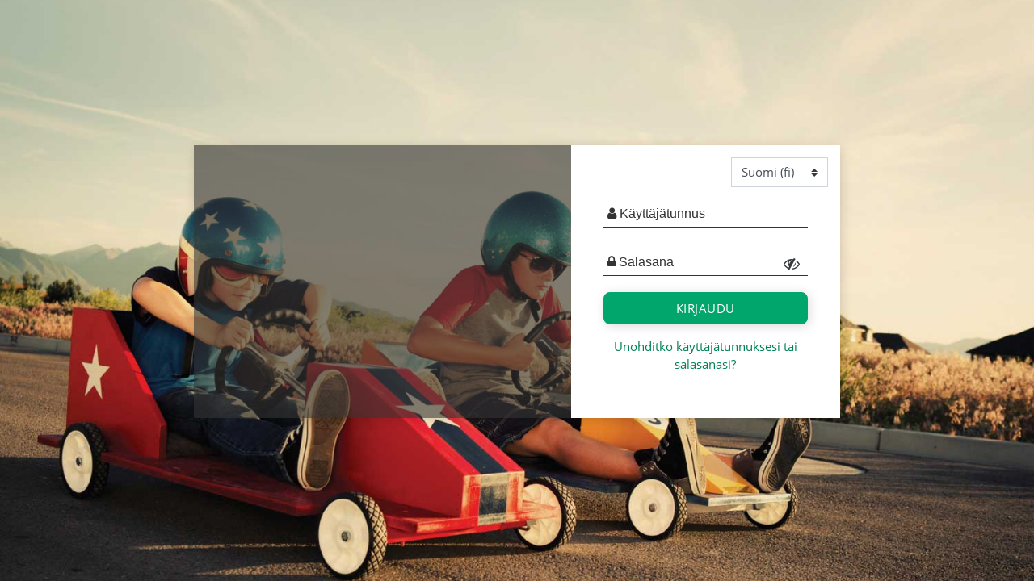

--- FILE ---
content_type: text/html; charset=utf-8
request_url: https://www.eximiakurssit.fi/moodle/login/index.php
body_size: 6890
content:
<!DOCTYPE html>

<html  dir="ltr" lang="fi" xml:lang="fi" style="background-image: url('//www.eximiakurssit.fi/moodle/pluginfile.php/1/theme_maisteriboost/loginbackgroundimage/1716825268/bgpic.jpg');" id="login-page-bg">
<head>
    <title>Eximia: Kirjaudu sivustoon</title>
    <link rel="shortcut icon" href="https://www.eximiakurssit.fi/moodle/pluginfile.php/1/theme_maisteriboost/favicon/0/favicon.ico" />
    <meta http-equiv="Content-Type" content="text/html; charset=utf-8" />
<meta name="keywords" content="moodle, Eximia: Kirjaudu sivustoon" />
<link rel="stylesheet" type="text/css" href="https://www.eximiakurssit.fi/moodle/theme/yui_combo.php?rollup/3.17.2/yui-moodlesimple-min.css" /><script id="firstthemesheet" type="text/css">/** Required in order to fix style inclusion problems in IE with YUI **/</script><link rel="stylesheet" type="text/css" href="https://www.eximiakurssit.fi/moodle/theme/styles.php/maisteriboost/1716825268_1663129053/all" />
<script>
//<![CDATA[
var M = {}; M.yui = {};
M.pageloadstarttime = new Date();
M.cfg = {"wwwroot":"https:\/\/www.eximiakurssit.fi\/moodle","sesskey":"X4b6WlQoVW","sessiontimeout":"7200","themerev":"1716825268","slasharguments":1,"theme":"maisteriboost","iconsystemmodule":"core\/icon_system_fontawesome","jsrev":"1716825269","admin":"admin","svgicons":true,"usertimezone":"Eurooppa\/Helsinki","contextid":1,"langrev":1768442752,"templaterev":"1716825269"};var yui1ConfigFn = function(me) {if(/-skin|reset|fonts|grids|base/.test(me.name)){me.type='css';me.path=me.path.replace(/\.js/,'.css');me.path=me.path.replace(/\/yui2-skin/,'/assets/skins/sam/yui2-skin')}};
var yui2ConfigFn = function(me) {var parts=me.name.replace(/^moodle-/,'').split('-'),component=parts.shift(),module=parts[0],min='-min';if(/-(skin|core)$/.test(me.name)){parts.pop();me.type='css';min=''}
if(module){var filename=parts.join('-');me.path=component+'/'+module+'/'+filename+min+'.'+me.type}else{me.path=component+'/'+component+'.'+me.type}};
YUI_config = {"debug":false,"base":"https:\/\/www.eximiakurssit.fi\/moodle\/lib\/yuilib\/3.17.2\/","comboBase":"https:\/\/www.eximiakurssit.fi\/moodle\/theme\/yui_combo.php?","combine":true,"filter":null,"insertBefore":"firstthemesheet","groups":{"yui2":{"base":"https:\/\/www.eximiakurssit.fi\/moodle\/lib\/yuilib\/2in3\/2.9.0\/build\/","comboBase":"https:\/\/www.eximiakurssit.fi\/moodle\/theme\/yui_combo.php?","combine":true,"ext":false,"root":"2in3\/2.9.0\/build\/","patterns":{"yui2-":{"group":"yui2","configFn":yui1ConfigFn}}},"moodle":{"name":"moodle","base":"https:\/\/www.eximiakurssit.fi\/moodle\/theme\/yui_combo.php?m\/1716825269\/","combine":true,"comboBase":"https:\/\/www.eximiakurssit.fi\/moodle\/theme\/yui_combo.php?","ext":false,"root":"m\/1716825269\/","patterns":{"moodle-":{"group":"moodle","configFn":yui2ConfigFn}},"filter":null,"modules":{"moodle-core-event":{"requires":["event-custom"]},"moodle-core-popuphelp":{"requires":["moodle-core-tooltip"]},"moodle-core-lockscroll":{"requires":["plugin","base-build"]},"moodle-core-formchangechecker":{"requires":["base","event-focus","moodle-core-event"]},"moodle-core-notification":{"requires":["moodle-core-notification-dialogue","moodle-core-notification-alert","moodle-core-notification-confirm","moodle-core-notification-exception","moodle-core-notification-ajaxexception"]},"moodle-core-notification-dialogue":{"requires":["base","node","panel","escape","event-key","dd-plugin","moodle-core-widget-focusafterclose","moodle-core-lockscroll"]},"moodle-core-notification-alert":{"requires":["moodle-core-notification-dialogue"]},"moodle-core-notification-confirm":{"requires":["moodle-core-notification-dialogue"]},"moodle-core-notification-exception":{"requires":["moodle-core-notification-dialogue"]},"moodle-core-notification-ajaxexception":{"requires":["moodle-core-notification-dialogue"]},"moodle-core-tooltip":{"requires":["base","node","io-base","moodle-core-notification-dialogue","json-parse","widget-position","widget-position-align","event-outside","cache-base"]},"moodle-core-handlebars":{"condition":{"trigger":"handlebars","when":"after"}},"moodle-core-dragdrop":{"requires":["base","node","io","dom","dd","event-key","event-focus","moodle-core-notification"]},"moodle-core-actionmenu":{"requires":["base","event","node-event-simulate"]},"moodle-core-chooserdialogue":{"requires":["base","panel","moodle-core-notification"]},"moodle-core-languninstallconfirm":{"requires":["base","node","moodle-core-notification-confirm","moodle-core-notification-alert"]},"moodle-core-maintenancemodetimer":{"requires":["base","node"]},"moodle-core-blocks":{"requires":["base","node","io","dom","dd","dd-scroll","moodle-core-dragdrop","moodle-core-notification"]},"moodle-core_availability-form":{"requires":["base","node","event","event-delegate","panel","moodle-core-notification-dialogue","json"]},"moodle-backup-backupselectall":{"requires":["node","event","node-event-simulate","anim"]},"moodle-backup-confirmcancel":{"requires":["node","node-event-simulate","moodle-core-notification-confirm"]},"moodle-course-util":{"requires":["node"],"use":["moodle-course-util-base"],"submodules":{"moodle-course-util-base":{},"moodle-course-util-section":{"requires":["node","moodle-course-util-base"]},"moodle-course-util-cm":{"requires":["node","moodle-course-util-base"]}}},"moodle-course-formatchooser":{"requires":["base","node","node-event-simulate"]},"moodle-course-management":{"requires":["base","node","io-base","moodle-core-notification-exception","json-parse","dd-constrain","dd-proxy","dd-drop","dd-delegate","node-event-delegate"]},"moodle-course-dragdrop":{"requires":["base","node","io","dom","dd","dd-scroll","moodle-core-dragdrop","moodle-core-notification","moodle-course-coursebase","moodle-course-util"]},"moodle-course-categoryexpander":{"requires":["node","event-key"]},"moodle-form-dateselector":{"requires":["base","node","overlay","calendar"]},"moodle-form-shortforms":{"requires":["node","base","selector-css3","moodle-core-event"]},"moodle-form-passwordunmask":{"requires":[]},"moodle-question-searchform":{"requires":["base","node"]},"moodle-question-chooser":{"requires":["moodle-core-chooserdialogue"]},"moodle-question-preview":{"requires":["base","dom","event-delegate","event-key","core_question_engine"]},"moodle-availability_completion-form":{"requires":["base","node","event","moodle-core_availability-form"]},"moodle-availability_date-form":{"requires":["base","node","event","io","moodle-core_availability-form"]},"moodle-availability_grade-form":{"requires":["base","node","event","moodle-core_availability-form"]},"moodle-availability_group-form":{"requires":["base","node","event","moodle-core_availability-form"]},"moodle-availability_grouping-form":{"requires":["base","node","event","moodle-core_availability-form"]},"moodle-availability_language-form":{"requires":["base","node","event","node-event-simulate","moodle-core_availability-form"]},"moodle-availability_profile-form":{"requires":["base","node","event","moodle-core_availability-form"]},"moodle-mod_assign-history":{"requires":["node","transition"]},"moodle-mod_customcert-rearrange":{"requires":["dd-delegate","dd-drag"]},"moodle-mod_quiz-util":{"requires":["node","moodle-core-actionmenu"],"use":["moodle-mod_quiz-util-base"],"submodules":{"moodle-mod_quiz-util-base":{},"moodle-mod_quiz-util-slot":{"requires":["node","moodle-mod_quiz-util-base"]},"moodle-mod_quiz-util-page":{"requires":["node","moodle-mod_quiz-util-base"]}}},"moodle-mod_quiz-toolboxes":{"requires":["base","node","event","event-key","io","moodle-mod_quiz-quizbase","moodle-mod_quiz-util-slot","moodle-core-notification-ajaxexception"]},"moodle-mod_quiz-autosave":{"requires":["base","node","event","event-valuechange","node-event-delegate","io-form"]},"moodle-mod_quiz-dragdrop":{"requires":["base","node","io","dom","dd","dd-scroll","moodle-core-dragdrop","moodle-core-notification","moodle-mod_quiz-quizbase","moodle-mod_quiz-util-base","moodle-mod_quiz-util-page","moodle-mod_quiz-util-slot","moodle-course-util"]},"moodle-mod_quiz-questionchooser":{"requires":["moodle-core-chooserdialogue","moodle-mod_quiz-util","querystring-parse"]},"moodle-mod_quiz-modform":{"requires":["base","node","event"]},"moodle-mod_quiz-quizbase":{"requires":["base","node"]},"moodle-mod_scheduler-studentlist":{"requires":["base","node","event","io"]},"moodle-mod_scheduler-delselected":{"requires":["base","node","event"]},"moodle-mod_scheduler-saveseen":{"requires":["base","node","event"]},"moodle-message_airnotifier-toolboxes":{"requires":["base","node","io"]},"moodle-filter_glossary-autolinker":{"requires":["base","node","io-base","json-parse","event-delegate","overlay","moodle-core-event","moodle-core-notification-alert","moodle-core-notification-exception","moodle-core-notification-ajaxexception"]},"moodle-filter_mathjaxloader-loader":{"requires":["moodle-core-event"]},"moodle-editor_atto-rangy":{"requires":[]},"moodle-editor_atto-editor":{"requires":["node","transition","io","overlay","escape","event","event-simulate","event-custom","node-event-html5","node-event-simulate","yui-throttle","moodle-core-notification-dialogue","moodle-core-notification-confirm","moodle-editor_atto-rangy","handlebars","timers","querystring-stringify"]},"moodle-editor_atto-plugin":{"requires":["node","base","escape","event","event-outside","handlebars","event-custom","timers","moodle-editor_atto-menu"]},"moodle-editor_atto-menu":{"requires":["moodle-core-notification-dialogue","node","event","event-custom"]},"moodle-format_grid-gridkeys":{"requires":["event-nav-keys"]},"moodle-report_eventlist-eventfilter":{"requires":["base","event","node","node-event-delegate","datatable","autocomplete","autocomplete-filters"]},"moodle-report_loglive-fetchlogs":{"requires":["base","event","node","io","node-event-delegate"]},"moodle-gradereport_grader-gradereporttable":{"requires":["base","node","event","handlebars","overlay","event-hover"]},"moodle-gradereport_history-userselector":{"requires":["escape","event-delegate","event-key","handlebars","io-base","json-parse","moodle-core-notification-dialogue"]},"moodle-tool_capability-search":{"requires":["base","node"]},"moodle-tool_lp-dragdrop-reorder":{"requires":["moodle-core-dragdrop"]},"moodle-tool_monitor-dropdown":{"requires":["base","event","node"]},"moodle-assignfeedback_editpdf-editor":{"requires":["base","event","node","io","graphics","json","event-move","event-resize","transition","querystring-stringify-simple","moodle-core-notification-dialog","moodle-core-notification-alert","moodle-core-notification-warning","moodle-core-notification-exception","moodle-core-notification-ajaxexception"]},"moodle-atto_accessibilitychecker-button":{"requires":["color-base","moodle-editor_atto-plugin"]},"moodle-atto_accessibilityhelper-button":{"requires":["moodle-editor_atto-plugin"]},"moodle-atto_align-button":{"requires":["moodle-editor_atto-plugin"]},"moodle-atto_bold-button":{"requires":["moodle-editor_atto-plugin"]},"moodle-atto_charmap-button":{"requires":["moodle-editor_atto-plugin"]},"moodle-atto_clear-button":{"requires":["moodle-editor_atto-plugin"]},"moodle-atto_collapse-button":{"requires":["moodle-editor_atto-plugin"]},"moodle-atto_emojipicker-button":{"requires":["moodle-editor_atto-plugin"]},"moodle-atto_emoticon-button":{"requires":["moodle-editor_atto-plugin"]},"moodle-atto_equation-button":{"requires":["moodle-editor_atto-plugin","moodle-core-event","io","event-valuechange","tabview","array-extras"]},"moodle-atto_fullscreen-button":{"requires":["event-resize","moodle-editor_atto-plugin"]},"moodle-atto_h5p-button":{"requires":["moodle-editor_atto-plugin"]},"moodle-atto_html-codemirror":{"requires":["moodle-atto_html-codemirror-skin"]},"moodle-atto_html-button":{"requires":["promise","moodle-editor_atto-plugin","moodle-atto_html-beautify","moodle-atto_html-codemirror","event-valuechange"]},"moodle-atto_html-beautify":{},"moodle-atto_image-button":{"requires":["moodle-editor_atto-plugin"]},"moodle-atto_indent-button":{"requires":["moodle-editor_atto-plugin"]},"moodle-atto_italic-button":{"requires":["moodle-editor_atto-plugin"]},"moodle-atto_link-button":{"requires":["moodle-editor_atto-plugin"]},"moodle-atto_managefiles-button":{"requires":["moodle-editor_atto-plugin"]},"moodle-atto_managefiles-usedfiles":{"requires":["node","escape"]},"moodle-atto_media-button":{"requires":["moodle-editor_atto-plugin","moodle-form-shortforms"]},"moodle-atto_multilang2-button":{"requires":["moodle-editor_atto-plugin"]},"moodle-atto_noautolink-button":{"requires":["moodle-editor_atto-plugin"]},"moodle-atto_orderedlist-button":{"requires":["moodle-editor_atto-plugin"]},"moodle-atto_recordrtc-button":{"requires":["moodle-editor_atto-plugin","moodle-atto_recordrtc-recording"]},"moodle-atto_recordrtc-recording":{"requires":["moodle-atto_recordrtc-button"]},"moodle-atto_rtl-button":{"requires":["moodle-editor_atto-plugin"]},"moodle-atto_strike-button":{"requires":["moodle-editor_atto-plugin"]},"moodle-atto_styles-button":{"requires":["moodle-editor_atto-plugin"]},"moodle-atto_subscript-button":{"requires":["moodle-editor_atto-plugin"]},"moodle-atto_superscript-button":{"requires":["moodle-editor_atto-plugin"]},"moodle-atto_table-button":{"requires":["moodle-editor_atto-plugin","moodle-editor_atto-menu","event","event-valuechange"]},"moodle-atto_title-button":{"requires":["moodle-editor_atto-plugin"]},"moodle-atto_underline-button":{"requires":["moodle-editor_atto-plugin"]},"moodle-atto_undo-button":{"requires":["moodle-editor_atto-plugin"]},"moodle-atto_unorderedlist-button":{"requires":["moodle-editor_atto-plugin"]},"moodle-tinymce_mathslate-textool":{"requires":["dd-drag","dd-proxy","dd-drop","event","json"]},"moodle-tinymce_mathslate-mathjaxeditor":{"requires":["moodle-tinymce_mathslate-snippeteditor","dd-drop"]},"moodle-tinymce_mathslate-editor":{"requires":["dd-drag","dd-proxy","dd-drop","event","tabview","io-base","json","moodle-tinymce_mathslate-textool","moodle-tinymce_mathslate-mathjaxeditor"]},"moodle-tinymce_mathslate-snippeteditor":{"requires":["json"]},"moodle-tinymce_mathslate-dialogue":{"requires":["escape","moodle-local_mathslate-editor","moodle-tinymce_mathslate-editor"]}}},"gallery":{"name":"gallery","base":"https:\/\/www.eximiakurssit.fi\/moodle\/lib\/yuilib\/gallery\/","combine":true,"comboBase":"https:\/\/www.eximiakurssit.fi\/moodle\/theme\/yui_combo.php?","ext":false,"root":"gallery\/1716825269\/","patterns":{"gallery-":{"group":"gallery"}}}},"modules":{"core_filepicker":{"name":"core_filepicker","fullpath":"https:\/\/www.eximiakurssit.fi\/moodle\/lib\/javascript.php\/1716825269\/repository\/filepicker.js","requires":["base","node","node-event-simulate","json","async-queue","io-base","io-upload-iframe","io-form","yui2-treeview","panel","cookie","datatable","datatable-sort","resize-plugin","dd-plugin","escape","moodle-core_filepicker","moodle-core-notification-dialogue"]},"core_comment":{"name":"core_comment","fullpath":"https:\/\/www.eximiakurssit.fi\/moodle\/lib\/javascript.php\/1716825269\/comment\/comment.js","requires":["base","io-base","node","json","yui2-animation","overlay","escape"]},"mathjax":{"name":"mathjax","fullpath":"https:\/\/cdn.jsdelivr.net\/npm\/mathjax@2.7.8\/MathJax.js?delayStartupUntil=configured"}}};
M.yui.loader = {modules: {}};

//]]>
</script>

<meta name="robots" content="noindex" />
    <meta name="viewport" content="width=device-width, initial-scale=1.0">
</head>
<body  id="page-login-index" class="format-site  path-login chrome dir-ltr lang-fi yui-skin-sam yui3-skin-sam www-eximiakurssit-fi--moodle pagelayout-login course-1 context-1 notloggedin ">
    <div class="toast-wrapper mx-auto py-0 fixed-top" role="status" aria-live="polite"></div>
    
    <div id="page-wrapper">
        <div>
    <a class="sr-only sr-only-focusable" href="#maincontent">Siirry pääsisältöön</a>
</div><script src="https://www.eximiakurssit.fi/moodle/lib/javascript.php/1716825269/lib/babel-polyfill/polyfill.min.js"></script>
<script src="https://www.eximiakurssit.fi/moodle/lib/javascript.php/1716825269/lib/polyfills/polyfill.js"></script>
<script src="https://www.eximiakurssit.fi/moodle/theme/yui_combo.php?rollup/3.17.2/yui-moodlesimple-min.js"></script><script src="https://www.eximiakurssit.fi/moodle/lib/javascript.php/1716825269/lib/javascript-static.js"></script>
<script>
//<![CDATA[
document.body.className += ' jsenabled';
//]]>
</script>


        <div id="page" class="m-0">
            <div id="page-content">
                <div id="region-main-box" class="col-12 p-0">
                    <section id="region-main" class="col-12">
                        <span class="notifications" id="user-notifications"></span>
                        <div role="main"><span id="maincontent"></span><div class="login-wrapper ml-auto mr-auto">
    <div class="row flex-column-reverse flex-md-row">
        <div class="col-md-7 pl-0 pr-0">
            <div class="secondary-login-wrapper">
            </div>
        </div>
        <div class="col-md-5 pl-0 pr-0 login-card">
            <div class='login-form'>
                <div class="langmenu d-inline-block">
    <form method="get" action="https://www.eximiakurssit.fi/moodle/login/index.php" class="form-inline" id="single_select_f6978a0648c2a12">
            <label for="single_select6978a0648c2a13">
                <span class="accesshide " >Kieli</span>
            </label>
        <select  id="single_select6978a0648c2a13" class="custom-select langmenu" name="lang"
                 >
                    <option  value="en" >English ‎(en)‎</option>
                    <option  value="fi" selected>Suomi ‎(fi)‎</option>
        </select>
        <noscript>
            <input type="submit" class="btn btn-secondary ml-1" value="Jatka">
        </noscript>
    </form>
</div>
                <div class="text-center">
                </div>


                
                
                <form action="https://www.eximiakurssit.fi/moodle/login/index.php" method="post" id="login" >
                    <input type="hidden" name="logintoken" value="g5Xt9LrwvI7gfHqAMjCAG9CkZKoL5k3d">
                    <input id="anchor" type="hidden" name="anchor" value="">
                    <script>document.getElementById('anchor').value = location.hash;</script>
                    <div class="group">
                        <input type="text" name="username" id="username" class="input" value="" required>
                        <span class="highlight"></span>
                        <span class="bar"></span>
                        <label class="form-label" for="username">
                            <i class="fas fa-user"></i>
                            Käyttäjätunnus
                        </label>
                    </div>
                    <div class="group">
                        <input type="password" name="password" id="password" class="input" value="" required>
                        <span class="highlight"></span>
                        <span class="bar"></span>
                        <label class="form-label" for="password"><i class="fas fa-lock"></i> Salasana</label>
                        <div class="check-password"><i class="far fa-eye-slash"></i></div>
                    </div>
                    <button class="btn btn-primary btn-block m-t-1 m-auto" type="submit">Kirjaudu</button>
                </form>
                <div class="forgetpass m-t-1 text-center">
                    <p><a href="https://www.eximiakurssit.fi/moodle/login/forgot_password.php">Unohditko käyttäjätunnuksesi tai salasanasi?</a></p>
                </div>
                
            </div>
        </div>
    </div>
</div>
</div></div>
                    </section>
                </div>
            </div>
        </div>
    </div>
    
    <script>
//<![CDATA[
var require = {
    baseUrl : 'https://www.eximiakurssit.fi/moodle/lib/requirejs.php/1716825269/',
    // We only support AMD modules with an explicit define() statement.
    enforceDefine: true,
    skipDataMain: true,
    waitSeconds : 0,

    paths: {
        jquery: 'https://www.eximiakurssit.fi/moodle/lib/javascript.php/1716825269/lib/jquery/jquery-3.5.1.min',
        jqueryui: 'https://www.eximiakurssit.fi/moodle/lib/javascript.php/1716825269/lib/jquery/ui-1.12.1/jquery-ui.min',
        jqueryprivate: 'https://www.eximiakurssit.fi/moodle/lib/javascript.php/1716825269/lib/requirejs/jquery-private'
    },

    // Custom jquery config map.
    map: {
      // '*' means all modules will get 'jqueryprivate'
      // for their 'jquery' dependency.
      '*': { jquery: 'jqueryprivate' },
      // Stub module for 'process'. This is a workaround for a bug in MathJax (see MDL-60458).
      '*': { process: 'core/first' },

      // 'jquery-private' wants the real jQuery module
      // though. If this line was not here, there would
      // be an unresolvable cyclic dependency.
      jqueryprivate: { jquery: 'jquery' }
    }
};

//]]>
</script>
<script src="https://www.eximiakurssit.fi/moodle/lib/javascript.php/1716825269/lib/requirejs/require.min.js"></script>
<script>
//<![CDATA[
M.util.js_pending("core/first");require(['core/first'], function() {
require(['core/prefetch']);
;
require(["media_videojs/loader"], function(loader) {
    loader.setUp(function(videojs) {
        videojs.options.flash.swf = "https://www.eximiakurssit.fi/moodle/media/player/videojs/videojs/video-js.swf";
videojs.addLanguage('fi', {
  "Play": "Toisto",
  "Pause": "Tauko",
  "Current Time": "Tämänhetkinen aika",
  "Duration": "Kokonaisaika",
  "Remaining Time": "Jäljellä oleva aika",
  "Stream Type": "Lähetystyyppi",
  "LIVE": "LIVE",
  "Loaded": "Ladattu",
  "Progress": "Edistyminen",
  "Fullscreen": "Koko näyttö",
  "Non-Fullscreen": "Koko näyttö pois",
  "Mute": "Ääni pois",
  "Unmute": "Ääni päällä",
  "Playback Rate": "Toistonopeus",
  "Subtitles": "Tekstitys",
  "subtitles off": "Tekstitys pois",
  "Captions": "Tekstitys",
  "captions off": "Tekstitys pois",
  "Chapters": "Kappaleet",
  "You aborted the media playback": "Olet keskeyttänyt videotoiston.",
  "A network error caused the media download to fail part-way.": "Verkkovirhe keskeytti videon latauksen.",
  "The media could not be loaded, either because the server or network failed or because the format is not supported.": "Videon lataus ei onnistunut joko palvelin- tai verkkovirheestä tai väärästä formaatista johtuen.",
  "The media playback was aborted due to a corruption problem or because the media used features your browser did not support.": "Videon toisto keskeytyi, koska media on vaurioitunut tai käyttää käyttää toimintoja, joita selaimesi ei tue.",
  "No compatible source was found for this media.": "Tälle videolle ei löytynyt yhteensopivaa lähdettä."
});

    });
});;
M.util.js_pending('theme_maisteriboost/login'); require(['theme_maisteriboost/login'], function(amd) {amd.init(); M.util.js_complete('theme_maisteriboost/login');});;
M.util.js_pending('theme_maisteriboost/password'); require(['theme_maisteriboost/password'], function(amd) {amd.init(); M.util.js_complete('theme_maisteriboost/password');});;

require(['theme_boost/loader']);
;

require(['jquery', 'core/custom_interaction_events'], function($, CustomEvents) {
    CustomEvents.define('#single_select6978a0648c2a13', [CustomEvents.events.accessibleChange]);
    $('#single_select6978a0648c2a13').on(CustomEvents.events.accessibleChange, function() {
        var ignore = $(this).find(':selected').attr('data-ignore');
        if (typeof ignore === typeof undefined) {
            $('#single_select_f6978a0648c2a12').submit();
        }
    });
});
;

require(['jquery', 'core/modal_factory', 'core/templates'], function($, ModalFactory) {
    var trigger = $('#modalbutton');
    ModalFactory.create({
        title: '',
        body: ''
    }, trigger)
    .done(function(modal) {
      // Do what you want with your modal.
    });
  });
;
M.util.js_pending('core/notification'); require(['core/notification'], function(amd) {amd.init(1, [], false); M.util.js_complete('core/notification');});;
M.util.js_pending('core/log'); require(['core/log'], function(amd) {amd.setConfig({"level":"warn"}); M.util.js_complete('core/log');});;
M.util.js_pending('core/page_global'); require(['core/page_global'], function(amd) {amd.init(); M.util.js_complete('core/page_global');});M.util.js_complete("core/first");
});
//]]>
</script>
<script>
//<![CDATA[
M.str = {"moodle":{"lastmodified":"Viimeksi muutettu","name":"Nimi","error":"Virhe","info":"Tiedot","yes":"Kyll\u00e4","no":"Ei","cancel":"Peruuta","confirm":"Vahvista","areyousure":"Oletko varma?","closebuttontitle":"Sulje","unknownerror":"Tuntematon virhe","file":"Tiedosto","url":"Verkko-osoite"},"repository":{"type":"Tyyppi","size":"Koko","invalidjson":"Virheellinen JSON-merkkijono","nofilesattached":"Ei liitettyj\u00e4 tiedostoja","filepicker":"Tiedostonvalitsin","logout":"Kirjaudu ulos","nofilesavailable":"Ei saatavilla olevia tiedostoja","norepositoriesavailable":"Valitettavasti yksik\u00e4\u00e4n nykyisist\u00e4 tiedostopankeistasi ei voi palauttaa tiedostoja halutussa muodossa.","fileexistsdialogheader":"Tiedosto on olemassa","fileexistsdialog_editor":"Samanniminen tiedosto on jo liitetty tekstiin jota muokkaat.","fileexistsdialog_filemanager":"Samanniminen tiedosto on jo liitetty","renameto":"Uudelleennime\u00e4 \"{$a}\"","referencesexist":"T\u00e4h\u00e4n tiedostoon on {$a} linkki\u00e4","select":"Valitse"},"admin":{"confirmdeletecomments":"Haluatko varmasti poistaa kommentit?","confirmation":"Vahvistus"},"debug":{"debuginfo":"Virheenkorjaustiedot","line":"Rivi","stacktrace":"Pinon j\u00e4lki"},"langconfig":{"labelsep":":"}};
//]]>
</script>
<script>
//<![CDATA[
(function() {Y.use("moodle-filter_mathjaxloader-loader",function() {M.filter_mathjaxloader.configure({"mathjaxconfig":"\nMathJax.Hub.Config({\n    config: [\"Accessible.js\", \"Safe.js\"],\n    errorSettings: { message: [\"!\"] },\n    skipStartupTypeset: true,\n    messageStyle: \"none\"\n});\n","lang":"fi"});
});
M.util.help_popups.setup(Y);
 M.util.js_pending('random6978a0648c2a14'); Y.on('domready', function() { M.util.js_complete("init");  M.util.js_complete('random6978a0648c2a14'); });
})();
//]]>
</script>

</body>
</html>

--- FILE ---
content_type: application/javascript; charset=utf-8
request_url: https://cdn.jsdelivr.net/npm/mathjax@2.7.8/localization/fi/MathMenu.js?V=2.7.8
body_size: 856
content:
/*
 *  /MathJax-v2/localization/fi/MathMenu.js
 *
 *  Copyright (c) 2009-2018 The MathJax Consortium
 *
 *  Licensed under the Apache License, Version 2.0 (the "License");
 *  you may not use this file except in compliance with the License.
 *  You may obtain a copy of the License at
 *
 *      http://www.apache.org/licenses/LICENSE-2.0
 *
 *  Unless required by applicable law or agreed to in writing, software
 *  distributed under the License is distributed on an "AS IS" BASIS,
 *  WITHOUT WARRANTIES OR CONDITIONS OF ANY KIND, either express or implied.
 *  See the License for the specific language governing permissions and
 *  limitations under the License.
 */

MathJax.Localization.addTranslation("fi","MathMenu",{version:"2.7.8",isLoaded:true,strings:{MathMLcode:"MathML-koodi",OriginalMathML:"Alkuper\u00E4inen MathML",TeXCommands:"TeX-komennot",AsciiMathInput:"AsciiMathML-sy\u00F6te",Original:"Alkuper\u00E4inen muoto",ErrorMessage:"Virheviesti",Annotation:"Huomautus",TeX:"TeX",StarMath:"StarMath",Maple:"Maple",ContentMathML:"Content MathML",OpenMath:"OpenMath",texHints:"N\u00E4yt\u00E4 TeX-vihjeet MathML:ss\u00E4",Settings:"Matematiikan asetukset",ZoomTrigger:"Loitonnustapa",Hover:"Kursorin vienti ylle",Click:"Napsautus",DoubleClick:"Kaksoisnapsautus",NoZoom:"Ei loitonnustapaa",TriggerRequires:"Tapa vaatii:",Option:"Option",Alt:"Alt",Command:"Command",Control:"Control",Shift:"Shift",ZoomFactor:"Loitonnuskerroin",MPHandles:"Anna MathPlayerin k\u00E4sitell\u00E4",MenuEvents:"Valikkotapahtumat",MouseEvents:"Hiiritapahtumat",MenuAndMouse:"Hiiri- ja valikkotapahtumat",FontPrefs:"Kirjasinasetukset",ForHTMLCSS:"HTML-CSS:lle:",Auto:"Automaattinen",TeXLocal:"TeX (paikallinen)",TeXWeb:"TeX (verkko)",TeXImage:"TeX (kuva)",STIXLocal:"STIX (paikallinen)",ContextMenu:"Ponnahdusvalikko",Browser:"Selain",Scale:"Skaalaa kaikki matematiikka...",Discoverable:"Korosta kun kursori tuodaan ylle",Locale:"Kieli",LoadLocale:"Lataa osoitteesta...",About:"Tietoja MathJaxista",Help:"MathJaxin ohje",localTeXfonts:"k\u00E4ytt\u00E4en paikallisia TeX-kirjasimia",webTeXfonts:"k\u00E4ytt\u00E4en verkon TeX-kirjasimia",imagefonts:"K\u00E4ytt\u00E4en kuvakirjasimia",localSTIXfonts:"k\u00E4ytt\u00E4en paikallisia STIX-kirjasimia",webSVGfonts:"k\u00E4ytt\u00E4en verkon SVG-kirjasimia",genericfonts:"k\u00E4ytt\u00E4en geneerisi\u00E4 unicode-kirjasimia",wofforotffonts:"woff- tai otf-kirjasimia",eotffonts:"eot-kirjasimia",svgfonts:"svg-kirjasimia",Close:"Sulje"}});MathJax.Ajax.loadComplete("[MathJax]/localization/fi/MathMenu.js");


--- FILE ---
content_type: application/javascript; charset=utf-8
request_url: https://cdn.jsdelivr.net/npm/mathjax@2.7.8/localization/fi/fi.js?V=2.7.8
body_size: 233
content:
/*
 *  /MathJax-v2/localization/fi/fi.js
 *
 *  Copyright (c) 2009-2018 The MathJax Consortium
 *
 *  Licensed under the Apache License, Version 2.0 (the "License");
 *  you may not use this file except in compliance with the License.
 *  You may obtain a copy of the License at
 *
 *      http://www.apache.org/licenses/LICENSE-2.0
 *
 *  Unless required by applicable law or agreed to in writing, software
 *  distributed under the License is distributed on an "AS IS" BASIS,
 *  WITHOUT WARRANTIES OR CONDITIONS OF ANY KIND, either express or implied.
 *  See the License for the specific language governing permissions and
 *  limitations under the License.
 */

MathJax.Localization.addTranslation("fi",null,{menuTitle:"suomi",version:"2.7.8",isLoaded:true,domains:{_:{version:"2.7.8",isLoaded:true,strings:{CookieConfig:"MathJax on l\u00F6yt\u00E4nyt ev\u00E4steen, joka sis\u00E4lt\u00E4\u00E4 asetuksia ja ohjelmakoodia. Haluatko ajaa sen?\n\n(Peru, ellet ole luonut ev\u00E4stett\u00E4 itse.)",MathProcessingError:"Matematiikan k\u00E4sittely ep\u00E4onnistui",MathError:"Matematiikkavirhe",LoadFile:"Ladataan tiedostoa %1",Loading:"Ladataan",LoadFailed:"Tiedoston %1 lataaminen ep\u00E4onnistui",ProcessMath:"K\u00E4sitell\u00E4\u00E4n matematiikkaa: %1%%",Processing:"K\u00E4sitell\u00E4\u00E4n",TypesetMath:"Ladotaan matematiikkaa: %1%%",Typesetting:"Ladotaan",MathJaxNotSupported:"Selaimesi ei tue MathJaxia"}},FontWarnings:{},"HTML-CSS":{},HelpDialog:{},MathML:{},MathMenu:{},TeX:{}},plural:function(a){if(a===1){return 1}return 2},number:function(a){return a}});MathJax.Ajax.loadComplete("[MathJax]/localization/fi/fi.js");
